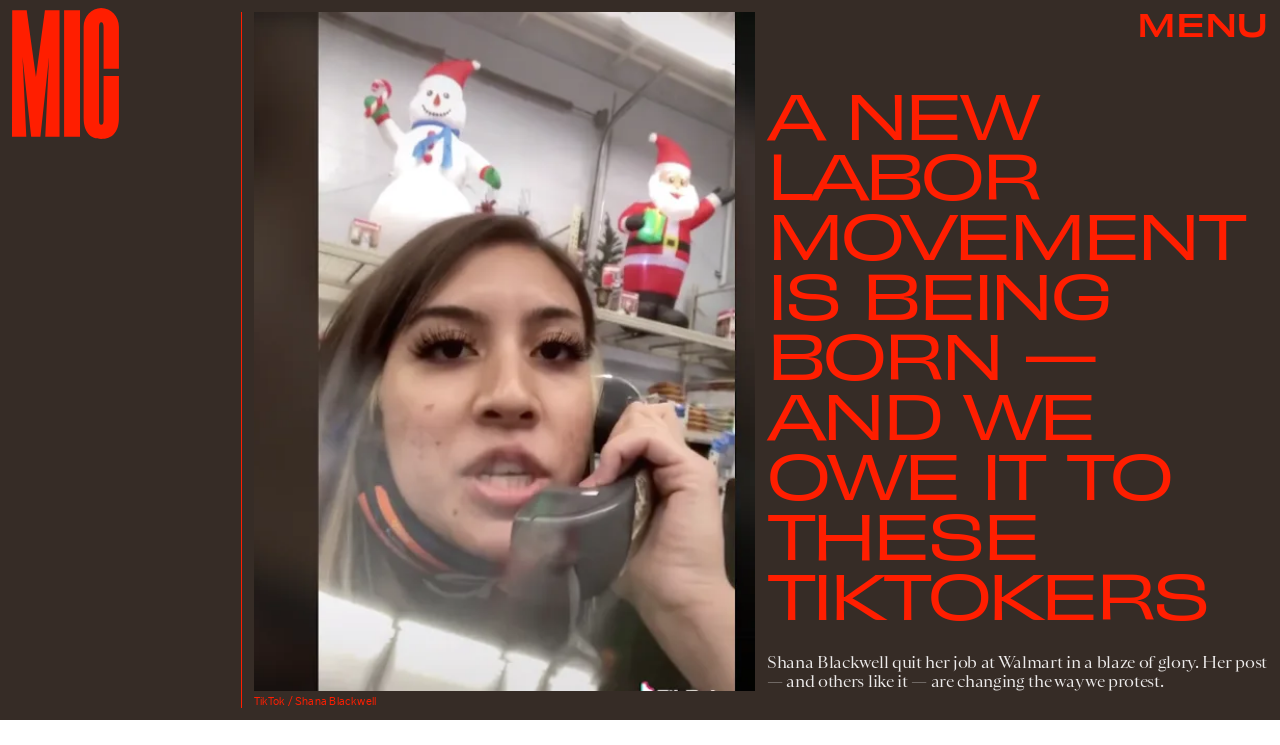

--- FILE ---
content_type: text/html; charset=utf-8
request_url: https://www.google.com/recaptcha/api2/aframe
body_size: 263
content:
<!DOCTYPE HTML><html><head><meta http-equiv="content-type" content="text/html; charset=UTF-8"></head><body><script nonce="NK72Rt4trsRvv6ucBfvGbg">/** Anti-fraud and anti-abuse applications only. See google.com/recaptcha */ try{var clients={'sodar':'https://pagead2.googlesyndication.com/pagead/sodar?'};window.addEventListener("message",function(a){try{if(a.source===window.parent){var b=JSON.parse(a.data);var c=clients[b['id']];if(c){var d=document.createElement('img');d.src=c+b['params']+'&rc='+(localStorage.getItem("rc::a")?sessionStorage.getItem("rc::b"):"");window.document.body.appendChild(d);sessionStorage.setItem("rc::e",parseInt(sessionStorage.getItem("rc::e")||0)+1);localStorage.setItem("rc::h",'1769469487663');}}}catch(b){}});window.parent.postMessage("_grecaptcha_ready", "*");}catch(b){}</script></body></html>

--- FILE ---
content_type: image/svg+xml
request_url: https://cdn2.bustle.com/2026/mic/bdg_logo-6dba629bc7.svg
body_size: 215
content:
<svg xmlns="http://www.w3.org/2000/svg" viewBox="0 0 320 132"><path d="M83.58 62.95c9.39-4.2 14.65-11.71 14.65-21.26 0-16.98-12.91-26.72-35.41-26.72H0v102.06h60.85c11.19 0 20.74-2.37 27.63-6.65 8.3-5.16 12.69-13.3 12.69-23.54 0-11.3-6.33-19.77-17.6-23.89Zm-4.6 22.48c0 3 0 12.12-16.88 12.12H22.22V73.46H62.1c11.99 0 16.88 3.47 16.88 11.98ZM22.22 54.51V34.34h38.79c13.37 0 14.92 5.47 14.92 9.59 0 9.48-8.51 10.57-14.92 10.57H22.22ZM196.45 28.12c-9.3-8.71-22.67-13.13-39.72-13.13h-47.47v101.95h47.89c33.5 0 53.5-19 53.5-50.84 0-16.38-4.78-29.15-14.2-37.98m-8.4 37.99c0 10.45-2.93 18.46-8.7 23.8-5.49 5.08-13.38 7.66-23.47 7.66h-24.45V34.36h24.31c10.58 0 18.73 2.8 24.22 8.32 5.37 5.4 8.09 13.28 8.09 23.42ZM275.64 54.53v18.95h22.13v24.09h-24.45c-10.09 0-17.98-2.58-23.47-7.66-5.77-5.34-8.69-13.35-8.69-23.8s2.72-18.02 8.09-23.42c5.49-5.52 13.64-8.32 24.22-8.32h46.49V14.99h-47.47c-17.05 0-30.41 4.42-39.72 13.13-9.42 8.83-14.2 21.61-14.2 37.98 0 31.83 20 50.84 53.5 50.84h47.89V73.48h.05V54.53h-44.36Z"/></svg>